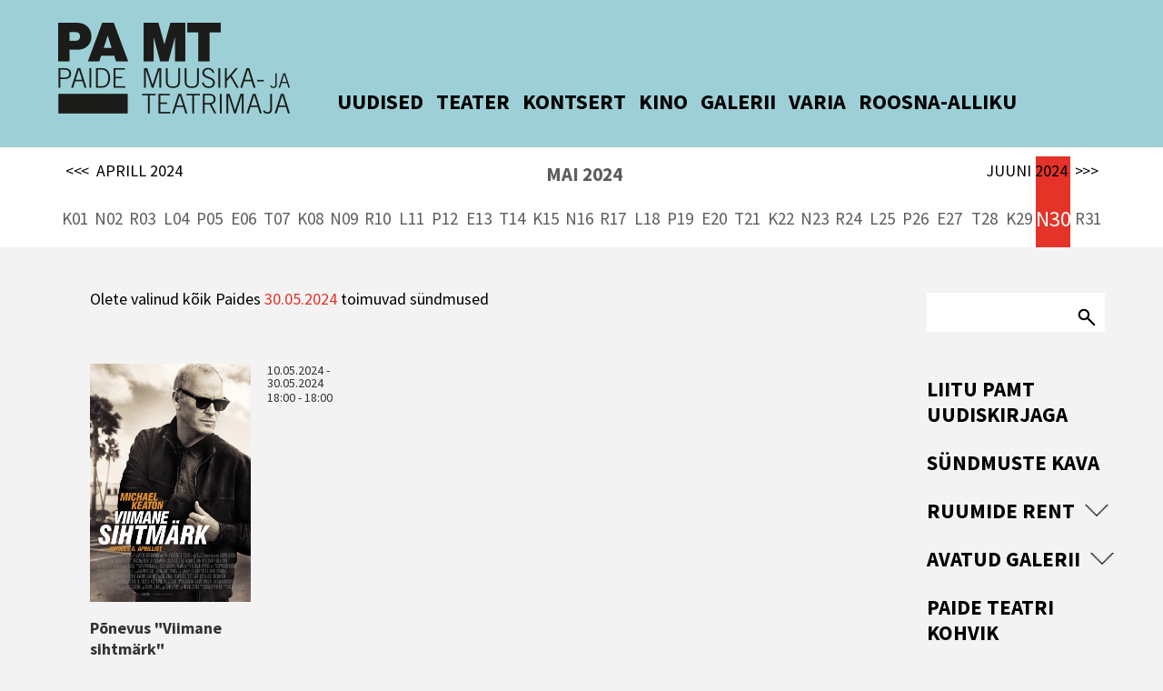

--- FILE ---
content_type: text/html; charset=UTF-8
request_url: https://pamt.ee/kalender/?aasta=2024&kuu=05&paev=30
body_size: 10316
content:
<!DOCTYPE html>

<!--[if IE 7]>
<html class="ie ie7" lang="et">
<![endif]-->
<!--[if IE 8]>
<html class="ie ie8" lang="et">
<![endif]-->
<!--[if !(IE 7) | !(IE 8) ]><!-->
<html lang="et">
<!--<![endif]-->

<head>
	<meta http-equiv="X-UA-Compatible" content="IE=edge,chrome=1">
   	<meta name="viewport" content="width=device-width, initial-scale=1.0, maximum-scale=3.0, user-scalable=yes"/>
   	<meta name="HandheldFriendly" content="true" />
   	<meta name="apple-mobile-web-app-capable" content="YES" />
	<meta charset="UTF-8">
	<meta name="viewport" content="width=device-width">

		<title>Kalender</title>

   	<link rel="stylesheet" href="https://pamt.ee/wp-content/themes/PAMT/style.css" type="text/css" />
	<link rel="profile" href="http://gmpg.org/xfn/11">
	<link rel="pingback" href="https://pamt.ee/xmlrpc.php">

	<meta name='robots' content='index, follow, max-image-preview:large, max-snippet:-1, max-video-preview:-1' />

	<!-- This site is optimized with the Yoast SEO plugin v26.8 - https://yoast.com/product/yoast-seo-wordpress/ -->
	<link rel="canonical" href="https://pamt.ee/kalender/" />
	<meta property="og:locale" content="et_EE" />
	<meta property="og:type" content="article" />
	<meta property="og:title" content="Kalender - Paide Muusika- ja Teatrimaja" />
	<meta property="og:url" content="https://pamt.ee/kalender/" />
	<meta property="og:site_name" content="Paide Muusika- ja Teatrimaja" />
	<meta property="article:publisher" content="https://www.facebook.com/paidemuusikajateatrimaja/" />
	<meta property="article:modified_time" content="2025-05-28T08:20:17+00:00" />
	<meta property="og:image" content="https://i0.wp.com/pamt.ee/wp-content/uploads/2020/03/PAMT_logo.png?fit=1189%2C464&ssl=1" />
	<meta property="og:image:width" content="1189" />
	<meta property="og:image:height" content="464" />
	<meta property="og:image:type" content="image/png" />
	<meta name="twitter:card" content="summary_large_image" />
	<script type="application/ld+json" class="yoast-schema-graph">{"@context":"https://schema.org","@graph":[{"@type":"WebPage","@id":"https://pamt.ee/kalender/","url":"https://pamt.ee/kalender/","name":"Kalender - Paide Muusika- ja Teatrimaja","isPartOf":{"@id":"https://pamt.ee/#website"},"datePublished":"2018-04-17T13:22:50+00:00","dateModified":"2025-05-28T08:20:17+00:00","breadcrumb":{"@id":"https://pamt.ee/kalender/#breadcrumb"},"inLanguage":"et","potentialAction":[{"@type":"ReadAction","target":["https://pamt.ee/kalender/"]}]},{"@type":"BreadcrumbList","@id":"https://pamt.ee/kalender/#breadcrumb","itemListElement":[{"@type":"ListItem","position":1,"name":"Home","item":"https://pamt.ee/"},{"@type":"ListItem","position":2,"name":"Kalender"}]},{"@type":"WebSite","@id":"https://pamt.ee/#website","url":"https://pamt.ee/","name":"Paide Muusika- ja Teatrimaja","description":"Paide Muusika- ja Teatrimaja","publisher":{"@id":"https://pamt.ee/#organization"},"potentialAction":[{"@type":"SearchAction","target":{"@type":"EntryPoint","urlTemplate":"https://pamt.ee/?s={search_term_string}"},"query-input":{"@type":"PropertyValueSpecification","valueRequired":true,"valueName":"search_term_string"}}],"inLanguage":"et"},{"@type":"Organization","@id":"https://pamt.ee/#organization","name":"PAMT","url":"https://pamt.ee/","logo":{"@type":"ImageObject","inLanguage":"et","@id":"https://pamt.ee/#/schema/logo/image/","url":"https://i0.wp.com/pamt.ee/wp-content/uploads/2020/03/PAMT_logo.png?fit=1189%2C464&ssl=1","contentUrl":"https://i0.wp.com/pamt.ee/wp-content/uploads/2020/03/PAMT_logo.png?fit=1189%2C464&ssl=1","width":1189,"height":464,"caption":"PAMT"},"image":{"@id":"https://pamt.ee/#/schema/logo/image/"},"sameAs":["https://www.facebook.com/paidemuusikajateatrimaja/"]}]}</script>
	<!-- / Yoast SEO plugin. -->


<link rel='dns-prefetch' href='//ajax.googleapis.com' />
<link rel='dns-prefetch' href='//cdn.chatway.app' />
<link rel='dns-prefetch' href='//stats.wp.com' />
<link rel='dns-prefetch' href='//fonts.googleapis.com' />
<link rel='preconnect' href='//i0.wp.com' />
<link rel="alternate" type="application/rss+xml" title="Paide Muusika- ja Teatrimaja &raquo; RSS" href="https://pamt.ee/feed/" />
<link rel="alternate" type="application/rss+xml" title="Paide Muusika- ja Teatrimaja &raquo; Kommentaaride RSS" href="https://pamt.ee/comments/feed/" />
<link rel="alternate" title="oEmbed (JSON)" type="application/json+oembed" href="https://pamt.ee/wp-json/oembed/1.0/embed?url=https%3A%2F%2Fpamt.ee%2Fkalender%2F" />
<link rel="alternate" title="oEmbed (XML)" type="text/xml+oembed" href="https://pamt.ee/wp-json/oembed/1.0/embed?url=https%3A%2F%2Fpamt.ee%2Fkalender%2F&#038;format=xml" />
<style id='wp-img-auto-sizes-contain-inline-css' type='text/css'>
img:is([sizes=auto i],[sizes^="auto," i]){contain-intrinsic-size:3000px 1500px}
/*# sourceURL=wp-img-auto-sizes-contain-inline-css */
</style>
<style id='wp-emoji-styles-inline-css' type='text/css'>

	img.wp-smiley, img.emoji {
		display: inline !important;
		border: none !important;
		box-shadow: none !important;
		height: 1em !important;
		width: 1em !important;
		margin: 0 0.07em !important;
		vertical-align: -0.1em !important;
		background: none !important;
		padding: 0 !important;
	}
/*# sourceURL=wp-emoji-styles-inline-css */
</style>
<style id='wp-block-library-inline-css' type='text/css'>
:root{--wp-block-synced-color:#7a00df;--wp-block-synced-color--rgb:122,0,223;--wp-bound-block-color:var(--wp-block-synced-color);--wp-editor-canvas-background:#ddd;--wp-admin-theme-color:#007cba;--wp-admin-theme-color--rgb:0,124,186;--wp-admin-theme-color-darker-10:#006ba1;--wp-admin-theme-color-darker-10--rgb:0,107,160.5;--wp-admin-theme-color-darker-20:#005a87;--wp-admin-theme-color-darker-20--rgb:0,90,135;--wp-admin-border-width-focus:2px}@media (min-resolution:192dpi){:root{--wp-admin-border-width-focus:1.5px}}.wp-element-button{cursor:pointer}:root .has-very-light-gray-background-color{background-color:#eee}:root .has-very-dark-gray-background-color{background-color:#313131}:root .has-very-light-gray-color{color:#eee}:root .has-very-dark-gray-color{color:#313131}:root .has-vivid-green-cyan-to-vivid-cyan-blue-gradient-background{background:linear-gradient(135deg,#00d084,#0693e3)}:root .has-purple-crush-gradient-background{background:linear-gradient(135deg,#34e2e4,#4721fb 50%,#ab1dfe)}:root .has-hazy-dawn-gradient-background{background:linear-gradient(135deg,#faaca8,#dad0ec)}:root .has-subdued-olive-gradient-background{background:linear-gradient(135deg,#fafae1,#67a671)}:root .has-atomic-cream-gradient-background{background:linear-gradient(135deg,#fdd79a,#004a59)}:root .has-nightshade-gradient-background{background:linear-gradient(135deg,#330968,#31cdcf)}:root .has-midnight-gradient-background{background:linear-gradient(135deg,#020381,#2874fc)}:root{--wp--preset--font-size--normal:16px;--wp--preset--font-size--huge:42px}.has-regular-font-size{font-size:1em}.has-larger-font-size{font-size:2.625em}.has-normal-font-size{font-size:var(--wp--preset--font-size--normal)}.has-huge-font-size{font-size:var(--wp--preset--font-size--huge)}.has-text-align-center{text-align:center}.has-text-align-left{text-align:left}.has-text-align-right{text-align:right}.has-fit-text{white-space:nowrap!important}#end-resizable-editor-section{display:none}.aligncenter{clear:both}.items-justified-left{justify-content:flex-start}.items-justified-center{justify-content:center}.items-justified-right{justify-content:flex-end}.items-justified-space-between{justify-content:space-between}.screen-reader-text{border:0;clip-path:inset(50%);height:1px;margin:-1px;overflow:hidden;padding:0;position:absolute;width:1px;word-wrap:normal!important}.screen-reader-text:focus{background-color:#ddd;clip-path:none;color:#444;display:block;font-size:1em;height:auto;left:5px;line-height:normal;padding:15px 23px 14px;text-decoration:none;top:5px;width:auto;z-index:100000}html :where(.has-border-color){border-style:solid}html :where([style*=border-top-color]){border-top-style:solid}html :where([style*=border-right-color]){border-right-style:solid}html :where([style*=border-bottom-color]){border-bottom-style:solid}html :where([style*=border-left-color]){border-left-style:solid}html :where([style*=border-width]){border-style:solid}html :where([style*=border-top-width]){border-top-style:solid}html :where([style*=border-right-width]){border-right-style:solid}html :where([style*=border-bottom-width]){border-bottom-style:solid}html :where([style*=border-left-width]){border-left-style:solid}html :where(img[class*=wp-image-]){height:auto;max-width:100%}:where(figure){margin:0 0 1em}html :where(.is-position-sticky){--wp-admin--admin-bar--position-offset:var(--wp-admin--admin-bar--height,0px)}@media screen and (max-width:600px){html :where(.is-position-sticky){--wp-admin--admin-bar--position-offset:0px}}

/*# sourceURL=wp-block-library-inline-css */
</style><style id='global-styles-inline-css' type='text/css'>
:root{--wp--preset--aspect-ratio--square: 1;--wp--preset--aspect-ratio--4-3: 4/3;--wp--preset--aspect-ratio--3-4: 3/4;--wp--preset--aspect-ratio--3-2: 3/2;--wp--preset--aspect-ratio--2-3: 2/3;--wp--preset--aspect-ratio--16-9: 16/9;--wp--preset--aspect-ratio--9-16: 9/16;--wp--preset--color--black: #000000;--wp--preset--color--cyan-bluish-gray: #abb8c3;--wp--preset--color--white: #ffffff;--wp--preset--color--pale-pink: #f78da7;--wp--preset--color--vivid-red: #cf2e2e;--wp--preset--color--luminous-vivid-orange: #ff6900;--wp--preset--color--luminous-vivid-amber: #fcb900;--wp--preset--color--light-green-cyan: #7bdcb5;--wp--preset--color--vivid-green-cyan: #00d084;--wp--preset--color--pale-cyan-blue: #8ed1fc;--wp--preset--color--vivid-cyan-blue: #0693e3;--wp--preset--color--vivid-purple: #9b51e0;--wp--preset--gradient--vivid-cyan-blue-to-vivid-purple: linear-gradient(135deg,rgb(6,147,227) 0%,rgb(155,81,224) 100%);--wp--preset--gradient--light-green-cyan-to-vivid-green-cyan: linear-gradient(135deg,rgb(122,220,180) 0%,rgb(0,208,130) 100%);--wp--preset--gradient--luminous-vivid-amber-to-luminous-vivid-orange: linear-gradient(135deg,rgb(252,185,0) 0%,rgb(255,105,0) 100%);--wp--preset--gradient--luminous-vivid-orange-to-vivid-red: linear-gradient(135deg,rgb(255,105,0) 0%,rgb(207,46,46) 100%);--wp--preset--gradient--very-light-gray-to-cyan-bluish-gray: linear-gradient(135deg,rgb(238,238,238) 0%,rgb(169,184,195) 100%);--wp--preset--gradient--cool-to-warm-spectrum: linear-gradient(135deg,rgb(74,234,220) 0%,rgb(151,120,209) 20%,rgb(207,42,186) 40%,rgb(238,44,130) 60%,rgb(251,105,98) 80%,rgb(254,248,76) 100%);--wp--preset--gradient--blush-light-purple: linear-gradient(135deg,rgb(255,206,236) 0%,rgb(152,150,240) 100%);--wp--preset--gradient--blush-bordeaux: linear-gradient(135deg,rgb(254,205,165) 0%,rgb(254,45,45) 50%,rgb(107,0,62) 100%);--wp--preset--gradient--luminous-dusk: linear-gradient(135deg,rgb(255,203,112) 0%,rgb(199,81,192) 50%,rgb(65,88,208) 100%);--wp--preset--gradient--pale-ocean: linear-gradient(135deg,rgb(255,245,203) 0%,rgb(182,227,212) 50%,rgb(51,167,181) 100%);--wp--preset--gradient--electric-grass: linear-gradient(135deg,rgb(202,248,128) 0%,rgb(113,206,126) 100%);--wp--preset--gradient--midnight: linear-gradient(135deg,rgb(2,3,129) 0%,rgb(40,116,252) 100%);--wp--preset--font-size--small: 13px;--wp--preset--font-size--medium: 20px;--wp--preset--font-size--large: 36px;--wp--preset--font-size--x-large: 42px;--wp--preset--spacing--20: 0.44rem;--wp--preset--spacing--30: 0.67rem;--wp--preset--spacing--40: 1rem;--wp--preset--spacing--50: 1.5rem;--wp--preset--spacing--60: 2.25rem;--wp--preset--spacing--70: 3.38rem;--wp--preset--spacing--80: 5.06rem;--wp--preset--shadow--natural: 6px 6px 9px rgba(0, 0, 0, 0.2);--wp--preset--shadow--deep: 12px 12px 50px rgba(0, 0, 0, 0.4);--wp--preset--shadow--sharp: 6px 6px 0px rgba(0, 0, 0, 0.2);--wp--preset--shadow--outlined: 6px 6px 0px -3px rgb(255, 255, 255), 6px 6px rgb(0, 0, 0);--wp--preset--shadow--crisp: 6px 6px 0px rgb(0, 0, 0);}:where(.is-layout-flex){gap: 0.5em;}:where(.is-layout-grid){gap: 0.5em;}body .is-layout-flex{display: flex;}.is-layout-flex{flex-wrap: wrap;align-items: center;}.is-layout-flex > :is(*, div){margin: 0;}body .is-layout-grid{display: grid;}.is-layout-grid > :is(*, div){margin: 0;}:where(.wp-block-columns.is-layout-flex){gap: 2em;}:where(.wp-block-columns.is-layout-grid){gap: 2em;}:where(.wp-block-post-template.is-layout-flex){gap: 1.25em;}:where(.wp-block-post-template.is-layout-grid){gap: 1.25em;}.has-black-color{color: var(--wp--preset--color--black) !important;}.has-cyan-bluish-gray-color{color: var(--wp--preset--color--cyan-bluish-gray) !important;}.has-white-color{color: var(--wp--preset--color--white) !important;}.has-pale-pink-color{color: var(--wp--preset--color--pale-pink) !important;}.has-vivid-red-color{color: var(--wp--preset--color--vivid-red) !important;}.has-luminous-vivid-orange-color{color: var(--wp--preset--color--luminous-vivid-orange) !important;}.has-luminous-vivid-amber-color{color: var(--wp--preset--color--luminous-vivid-amber) !important;}.has-light-green-cyan-color{color: var(--wp--preset--color--light-green-cyan) !important;}.has-vivid-green-cyan-color{color: var(--wp--preset--color--vivid-green-cyan) !important;}.has-pale-cyan-blue-color{color: var(--wp--preset--color--pale-cyan-blue) !important;}.has-vivid-cyan-blue-color{color: var(--wp--preset--color--vivid-cyan-blue) !important;}.has-vivid-purple-color{color: var(--wp--preset--color--vivid-purple) !important;}.has-black-background-color{background-color: var(--wp--preset--color--black) !important;}.has-cyan-bluish-gray-background-color{background-color: var(--wp--preset--color--cyan-bluish-gray) !important;}.has-white-background-color{background-color: var(--wp--preset--color--white) !important;}.has-pale-pink-background-color{background-color: var(--wp--preset--color--pale-pink) !important;}.has-vivid-red-background-color{background-color: var(--wp--preset--color--vivid-red) !important;}.has-luminous-vivid-orange-background-color{background-color: var(--wp--preset--color--luminous-vivid-orange) !important;}.has-luminous-vivid-amber-background-color{background-color: var(--wp--preset--color--luminous-vivid-amber) !important;}.has-light-green-cyan-background-color{background-color: var(--wp--preset--color--light-green-cyan) !important;}.has-vivid-green-cyan-background-color{background-color: var(--wp--preset--color--vivid-green-cyan) !important;}.has-pale-cyan-blue-background-color{background-color: var(--wp--preset--color--pale-cyan-blue) !important;}.has-vivid-cyan-blue-background-color{background-color: var(--wp--preset--color--vivid-cyan-blue) !important;}.has-vivid-purple-background-color{background-color: var(--wp--preset--color--vivid-purple) !important;}.has-black-border-color{border-color: var(--wp--preset--color--black) !important;}.has-cyan-bluish-gray-border-color{border-color: var(--wp--preset--color--cyan-bluish-gray) !important;}.has-white-border-color{border-color: var(--wp--preset--color--white) !important;}.has-pale-pink-border-color{border-color: var(--wp--preset--color--pale-pink) !important;}.has-vivid-red-border-color{border-color: var(--wp--preset--color--vivid-red) !important;}.has-luminous-vivid-orange-border-color{border-color: var(--wp--preset--color--luminous-vivid-orange) !important;}.has-luminous-vivid-amber-border-color{border-color: var(--wp--preset--color--luminous-vivid-amber) !important;}.has-light-green-cyan-border-color{border-color: var(--wp--preset--color--light-green-cyan) !important;}.has-vivid-green-cyan-border-color{border-color: var(--wp--preset--color--vivid-green-cyan) !important;}.has-pale-cyan-blue-border-color{border-color: var(--wp--preset--color--pale-cyan-blue) !important;}.has-vivid-cyan-blue-border-color{border-color: var(--wp--preset--color--vivid-cyan-blue) !important;}.has-vivid-purple-border-color{border-color: var(--wp--preset--color--vivid-purple) !important;}.has-vivid-cyan-blue-to-vivid-purple-gradient-background{background: var(--wp--preset--gradient--vivid-cyan-blue-to-vivid-purple) !important;}.has-light-green-cyan-to-vivid-green-cyan-gradient-background{background: var(--wp--preset--gradient--light-green-cyan-to-vivid-green-cyan) !important;}.has-luminous-vivid-amber-to-luminous-vivid-orange-gradient-background{background: var(--wp--preset--gradient--luminous-vivid-amber-to-luminous-vivid-orange) !important;}.has-luminous-vivid-orange-to-vivid-red-gradient-background{background: var(--wp--preset--gradient--luminous-vivid-orange-to-vivid-red) !important;}.has-very-light-gray-to-cyan-bluish-gray-gradient-background{background: var(--wp--preset--gradient--very-light-gray-to-cyan-bluish-gray) !important;}.has-cool-to-warm-spectrum-gradient-background{background: var(--wp--preset--gradient--cool-to-warm-spectrum) !important;}.has-blush-light-purple-gradient-background{background: var(--wp--preset--gradient--blush-light-purple) !important;}.has-blush-bordeaux-gradient-background{background: var(--wp--preset--gradient--blush-bordeaux) !important;}.has-luminous-dusk-gradient-background{background: var(--wp--preset--gradient--luminous-dusk) !important;}.has-pale-ocean-gradient-background{background: var(--wp--preset--gradient--pale-ocean) !important;}.has-electric-grass-gradient-background{background: var(--wp--preset--gradient--electric-grass) !important;}.has-midnight-gradient-background{background: var(--wp--preset--gradient--midnight) !important;}.has-small-font-size{font-size: var(--wp--preset--font-size--small) !important;}.has-medium-font-size{font-size: var(--wp--preset--font-size--medium) !important;}.has-large-font-size{font-size: var(--wp--preset--font-size--large) !important;}.has-x-large-font-size{font-size: var(--wp--preset--font-size--x-large) !important;}
/*# sourceURL=global-styles-inline-css */
</style>

<style id='classic-theme-styles-inline-css' type='text/css'>
/*! This file is auto-generated */
.wp-block-button__link{color:#fff;background-color:#32373c;border-radius:9999px;box-shadow:none;text-decoration:none;padding:calc(.667em + 2px) calc(1.333em + 2px);font-size:1.125em}.wp-block-file__button{background:#32373c;color:#fff;text-decoration:none}
/*# sourceURL=/wp-includes/css/classic-themes.min.css */
</style>
<link rel='stylesheet' id='contact-form-7-css' href='https://pamt.ee/wp-content/plugins/contact-form-7/includes/css/styles.css?ver=6.1.4' type='text/css' media='all' />
<link rel='stylesheet' id='sans-css' href='https://fonts.googleapis.com/css?family=Source+Sans+Pro%3A400%2C700&#038;ver=1.0' type='text/css' media='all' />
<!--n2css--><!--n2js--><script type="text/javascript" src="https://ajax.googleapis.com/ajax/libs/jquery/1.9.1/jquery.min.js?ver=6.9" id="jquery-js"></script>
<link rel="https://api.w.org/" href="https://pamt.ee/wp-json/" /><link rel="alternate" title="JSON" type="application/json" href="https://pamt.ee/wp-json/wp/v2/pages/33" /><link rel='shortlink' href='https://pamt.ee/?p=33' />
	<style>img#wpstats{display:none}</style>
		<link rel="icon" href="https://i0.wp.com/pamt.ee/wp-content/uploads/2020/04/PAMT-logo-kandiline-FAVICON-2.png?fit=32%2C32&#038;ssl=1" sizes="32x32" />
<link rel="icon" href="https://i0.wp.com/pamt.ee/wp-content/uploads/2020/04/PAMT-logo-kandiline-FAVICON-2.png?fit=192%2C192&#038;ssl=1" sizes="192x192" />
<link rel="apple-touch-icon" href="https://i0.wp.com/pamt.ee/wp-content/uploads/2020/04/PAMT-logo-kandiline-FAVICON-2.png?fit=180%2C180&#038;ssl=1" />
<meta name="msapplication-TileImage" content="https://i0.wp.com/pamt.ee/wp-content/uploads/2020/04/PAMT-logo-kandiline-FAVICON-2.png?fit=270%2C270&#038;ssl=1" />

  	<script src="https://pamt.ee/wp-content/themes/PAMT/js/effects.js?ver=1" type="text/javascript"></script>

   	<script src="https://pamt.ee/wp-content/themes/PAMT/js/lib/lightgallery-all.min.js?ver=1" type="text/javascript"></script>
   	<link rel="stylesheet" href="https://pamt.ee/wp-content/themes/PAMT/css/lib/lightgallery.min.css" type="text/css" />

</head>

<body class="wp-singular page-template page-template-page-templates page-template-calendar page-template-page-templatescalendar-php page page-id-33 wp-theme-PAMT">

	<div id="header">

		<div class="wrapper">

			<a href="https://pamt.ee"><img src="https://pamt.ee/wp-content/themes/PAMT/images/logo.png" /></a>

			<div class="menu-main-menu-est-container"><ul><li id="menu-item-8215" class="menu-item menu-item-type-custom menu-item-object-custom menu-item-8215"><a href="http://pamt.ee/uudised">UUDISED</a><span class="borderefect"></span></li>
<li id="menu-item-28" class="menu-item menu-item-type-post_type menu-item-object-page menu-item-28"><a href="https://pamt.ee/teater/">TEATER</a><span class="borderefect"></span></li>
<li id="menu-item-24" class="menu-item menu-item-type-post_type menu-item-object-page menu-item-24"><a href="https://pamt.ee/kontsert/">KONTSERT</a><span class="borderefect"></span></li>
<li id="menu-item-1610" class="menu-item menu-item-type-post_type menu-item-object-page menu-item-1610"><a href="https://pamt.ee/kino/">KINO</a><span class="borderefect"></span></li>
<li id="menu-item-1314" class="menu-item menu-item-type-post_type menu-item-object-page menu-item-1314"><a href="https://pamt.ee/naitus/">GALERII</a><span class="borderefect"></span></li>
<li id="menu-item-11652" class="menu-item menu-item-type-post_type menu-item-object-page menu-item-11652"><a href="https://pamt.ee/varia/">VARIA</a><span class="borderefect"></span></li>
<li id="menu-item-14845" class="menu-item menu-item-type-post_type menu-item-object-page menu-item-14845"><a href="https://pamt.ee/roosna-alliku-rahvamaja/">ROOSNA-ALLIKU</a><span class="borderefect"></span></li>
</ul></div>
			<div class="links">

			</div>

			<div class="mobile-menu-btn">
				<span></span>
				<span></span>
				<span></span>
			</div>

		</div>

	</div>

	
	<div class="calendar-container">
		<div class="wrapper">
			
<div id="calendar"><div class="box"><div class="header"><a class="prev" href="/index.php/kalender?aasta=2024&kuu=04&all=1"><span><<<</span>APRILL 2024</a><span class="title"><a href="/index.php/kalender?aasta=2024&kuu=05&all=1">MAI 2024</a></span><a class="next" href="/index.php/kalender?aasta=2024&kuu=06&all=1">JUUNI 2024<span>>>></span></a></div></div><div class="box-content"><div class="clear"></div><ul id="dates" class="dates" data-current="2026-01-22 00:03"><li id="li-2024-05-01" class="day-nr-1 "><a href="/index.php/kalender?aasta=2024&kuu=05&paev=01">K01</a></li><li id="li-2024-05-02" class="day-nr-2 "><a href="/index.php/kalender?aasta=2024&kuu=05&paev=02">N02</a></li><li id="li-2024-05-03" class="day-nr-3 "><a href="/index.php/kalender?aasta=2024&kuu=05&paev=03">R03</a></li><li id="li-2024-05-04" class="day-nr-4 "><a href="/index.php/kalender?aasta=2024&kuu=05&paev=04">L04</a></li><li id="li-2024-05-05" class="day-nr-5 "><a href="/index.php/kalender?aasta=2024&kuu=05&paev=05">P05</a></li><li id="li-2024-05-06" class="day-nr-6 "><a href="/index.php/kalender?aasta=2024&kuu=05&paev=06">E06</a></li><li id="li-2024-05-07" class="day-nr-7 "><a href="/index.php/kalender?aasta=2024&kuu=05&paev=07">T07</a></li><li id="li-2024-05-08" class="day-nr-8 "><a href="/index.php/kalender?aasta=2024&kuu=05&paev=08">K08</a></li><li id="li-2024-05-09" class="day-nr-9 "><a href="/index.php/kalender?aasta=2024&kuu=05&paev=09">N09</a></li><li id="li-2024-05-10" class="day-nr-10 "><a href="/index.php/kalender?aasta=2024&kuu=05&paev=10">R10</a></li><li id="li-2024-05-11" class="day-nr-11 "><a href="/index.php/kalender?aasta=2024&kuu=05&paev=11">L11</a></li><li id="li-2024-05-12" class="day-nr-12 "><a href="/index.php/kalender?aasta=2024&kuu=05&paev=12">P12</a></li><li id="li-2024-05-13" class="day-nr-13 "><a href="/index.php/kalender?aasta=2024&kuu=05&paev=13">E13</a></li><li id="li-2024-05-14" class="day-nr-14 "><a href="/index.php/kalender?aasta=2024&kuu=05&paev=14">T14</a></li><li id="li-2024-05-15" class="day-nr-15 "><a href="/index.php/kalender?aasta=2024&kuu=05&paev=15">K15</a></li><li id="li-2024-05-16" class="day-nr-16 "><a href="/index.php/kalender?aasta=2024&kuu=05&paev=16">N16</a></li><li id="li-2024-05-17" class="day-nr-17 "><a href="/index.php/kalender?aasta=2024&kuu=05&paev=17">R17</a></li><li id="li-2024-05-18" class="day-nr-18 "><a href="/index.php/kalender?aasta=2024&kuu=05&paev=18">L18</a></li><li id="li-2024-05-19" class="day-nr-19 "><a href="/index.php/kalender?aasta=2024&kuu=05&paev=19">P19</a></li><li id="li-2024-05-20" class="day-nr-20 "><a href="/index.php/kalender?aasta=2024&kuu=05&paev=20">E20</a></li><li id="li-2024-05-21" class="day-nr-21 "><a href="/index.php/kalender?aasta=2024&kuu=05&paev=21">T21</a></li><li id="li-2024-05-22" class="day-nr-22 "><a href="/index.php/kalender?aasta=2024&kuu=05&paev=22">K22</a></li><li id="li-2024-05-23" class="day-nr-23 "><a href="/index.php/kalender?aasta=2024&kuu=05&paev=23">N23</a></li><li id="li-2024-05-24" class="day-nr-24 "><a href="/index.php/kalender?aasta=2024&kuu=05&paev=24">R24</a></li><li id="li-2024-05-25" class="day-nr-25 "><a href="/index.php/kalender?aasta=2024&kuu=05&paev=25">L25</a></li><li id="li-2024-05-26" class="day-nr-26 "><a href="/index.php/kalender?aasta=2024&kuu=05&paev=26">P26</a></li><li id="li-2024-05-27" class="day-nr-27 "><a href="/index.php/kalender?aasta=2024&kuu=05&paev=27">E27</a></li><li id="li-2024-05-28" class="day-nr-28 "><a href="/index.php/kalender?aasta=2024&kuu=05&paev=28">T28</a></li><li id="li-2024-05-29" class="day-nr-29 "><a href="/index.php/kalender?aasta=2024&kuu=05&paev=29">K29</a></li><li id="li-2024-05-30" class="day-nr-30 item-active"><a href="/index.php/kalender?aasta=2024&kuu=05&paev=30">N30</a></li><li id="li-2024-05-31" class="day-nr-31 "><a href="/index.php/kalender?aasta=2024&kuu=05&paev=31">R31</a></li></ul><div class="clear"></div></div></div>		</div>
	</div>
	<div class="wrapper">
		<!-- p text-align: center; style="font-weight: bold; background-color:salmon">T&#xE4;helepanu! Seoses COVID-19 viiruse levikuga ei toimu Paide Muusika- ja Teatrimajas kontserte, teatrietendusi ega muid s&#xFC;ndmusi 11. aprillini. Vabandame! Viimane info <a href="https://pamt.ee/uudised/">Uudiste lehel</a>.</p -->
    </div>
	



   <section>
      <div class="wrapper">
         <div class="column cs-80">
            <p>Olete valinud kõik Paides <span>30.05.2024</span> toimuvad sündmused</p>
            <div class="selected_events">
                  <div class="event-item" data-target="https://pamt.ee/events/ponevus-viimane-sihtmark/"><div class="event-side"><img width="691" height="1024" src="https://i0.wp.com/pamt.ee/wp-content/uploads/2024/04/KnoxGoesAway_EE_FC_1350x2000.jpg?fit=691%2C1024&amp;ssl=1" class="attachment-large size-large wp-post-image" alt="" string="" decoding="async" srcset="https://i0.wp.com/pamt.ee/wp-content/uploads/2024/04/KnoxGoesAway_EE_FC_1350x2000.jpg?w=1350&amp;ssl=1 1350w, https://i0.wp.com/pamt.ee/wp-content/uploads/2024/04/KnoxGoesAway_EE_FC_1350x2000.jpg?resize=405%2C600&amp;ssl=1 405w, https://i0.wp.com/pamt.ee/wp-content/uploads/2024/04/KnoxGoesAway_EE_FC_1350x2000.jpg?resize=691%2C1024&amp;ssl=1 691w, https://i0.wp.com/pamt.ee/wp-content/uploads/2024/04/KnoxGoesAway_EE_FC_1350x2000.jpg?resize=768%2C1138&amp;ssl=1 768w, https://i0.wp.com/pamt.ee/wp-content/uploads/2024/04/KnoxGoesAway_EE_FC_1350x2000.jpg?resize=1037%2C1536&amp;ssl=1 1037w" sizes="(max-width: 691px) 100vw, 691px" /><h2>Põnevus "Viimane sihtmärk"</h2><a class="event-buy-ticket" href="https://www.piletimaailm.com/performances/136907-ponevus-viimane-sihtmark?lang=et_EE">Osta pilet</a></div><div class="event-side"><span class="event-date">10.05.2024 - </br>30.05.2024</span><span class="event-time">18:00 - 18:00</span></div></div>            </div>
         </div>
         <div class="column cs-17 fright">

	<div id="sidebar">
		<form action="https://pamt.ee" id="searchform" method="get">
    <input type="text" id="s" name="s" value="" />
    <input type="submit" value="" id="searchsubmit" />
</form>	</div>

	
	<div id="sidebar-menu">
		<div class="mobile-menu-btn">
				<span></span>
				<span></span>
				<span></span>
			</div>
		<div class="menu-side-menu-est-container"><ul><li id="menu-item-12428" class="menu-item menu-item-type-custom menu-item-object-custom menu-item-12428"><a href="https://pamt.sendsmaily.net/landing-pages/2926c6d2-e1f6-4ffc-99a3-846c0da9db6f/html/">Liitu PAMT uudiskirjaga</a><span class="arrow"></span></li>
<li id="menu-item-1801" class="menu-item menu-item-type-post_type menu-item-object-page menu-item-1801"><a href="https://pamt.ee/koik-sundmused/">Sündmuste kava</a><span class="arrow"></span></li>
<li id="menu-item-4815" class="menu-item menu-item-type-post_type menu-item-object-page menu-item-has-children menu-item-4815"><a href="https://pamt.ee/ruumide-rendi-hinnakiri/">Ruumide rent</a><span class="arrow"></span>
<ul class="sub-menu">
	<li id="menu-item-7220" class="menu-item menu-item-type-post_type menu-item-object-page menu-item-7220"><a href="https://pamt.ee/konverents_paides/">Konverentsid</a><span class="arrow"></span></li>
	<li id="menu-item-316" class="menu-item menu-item-type-post_type menu-item-object-page menu-item-316"><a href="https://pamt.ee/suur-saal/">Suur saal</a><span class="arrow"></span></li>
	<li id="menu-item-361" class="menu-item menu-item-type-post_type menu-item-object-page menu-item-361"><a href="https://pamt.ee/vaikesaal/">Väike saal</a><span class="arrow"></span></li>
	<li id="menu-item-14163" class="menu-item menu-item-type-post_type menu-item-object-page menu-item-14163"><a href="https://pamt.ee/ruum-114/">Koolitusruum 114</a><span class="arrow"></span></li>
	<li id="menu-item-790" class="menu-item menu-item-type-post_type menu-item-object-page menu-item-790"><a href="https://pamt.ee/ruum-403/">Õppeklass 403</a><span class="arrow"></span></li>
	<li id="menu-item-725" class="menu-item menu-item-type-post_type menu-item-object-page menu-item-725"><a href="https://pamt.ee/ruum-308/">Koosolekuruum 308</a><span class="arrow"></span></li>
	<li id="menu-item-791" class="menu-item menu-item-type-post_type menu-item-object-page menu-item-791"><a href="https://pamt.ee/ruum414/">Peeglisaal 414</a><span class="arrow"></span></li>
	<li id="menu-item-7466" class="menu-item menu-item-type-post_type menu-item-object-page menu-item-7466"><a href="https://pamt.ee/tantsuklass/">Tantsuklass 50</a><span class="arrow"></span></li>
	<li id="menu-item-789" class="menu-item menu-item-type-post_type menu-item-object-page menu-item-789"><a href="https://pamt.ee/fuajee/">Vestibüül</a><span class="arrow"></span></li>
	<li id="menu-item-788" class="menu-item menu-item-type-post_type menu-item-object-page menu-item-788"><a href="https://pamt.ee/jalutuskoridorid/">Jalutuskoridorid</a><span class="arrow"></span></li>
	<li id="menu-item-793" class="menu-item menu-item-type-post_type menu-item-object-page menu-item-793"><a href="https://pamt.ee/ruum-209/">Ruum 209</a><span class="arrow"></span></li>
	<li id="menu-item-792" class="menu-item menu-item-type-post_type menu-item-object-page menu-item-792"><a href="https://pamt.ee/ruum-211/">Ruum 211</a><span class="arrow"></span></li>
	<li id="menu-item-5692" class="menu-item menu-item-type-post_type menu-item-object-page menu-item-5692"><a href="https://pamt.ee/parkla/">Parkla</a><span class="arrow"></span></li>
</ul>
</li>
<li id="menu-item-95" class="menu-item menu-item-type-post_type menu-item-object-page menu-item-has-children menu-item-95"><a href="https://pamt.ee/teenused/avatudgalerii/">Avatud Galerii</a><span class="arrow"></span>
<ul class="sub-menu">
	<li id="menu-item-12204" class="menu-item menu-item-type-post_type menu-item-object-page menu-item-12204"><a href="https://pamt.ee/kunstikorje/">Avatud Galerii kunstikorje</a><span class="arrow"></span></li>
	<li id="menu-item-12190" class="menu-item menu-item-type-post_type menu-item-object-page menu-item-12190"><a href="https://pamt.ee/naituste-kava/">Näituste kava</a><span class="arrow"></span></li>
</ul>
</li>
<li id="menu-item-3106" class="menu-item menu-item-type-post_type menu-item-object-page menu-item-3106"><a href="https://pamt.ee/kohvik/">Paide Teatri Kohvik</a><span class="arrow"></span></li>
<li id="menu-item-77" class="menu-item menu-item-type-post_type menu-item-object-page menu-item-has-children menu-item-77"><a href="https://pamt.ee/harrastus/">Harrastus</a><span class="arrow"></span>
<ul class="sub-menu">
	<li id="menu-item-6910" class="menu-item menu-item-type-post_type menu-item-object-page menu-item-6910"><a href="https://pamt.ee/huviringi-kodukord/">Huviringide kodukord</a><span class="arrow"></span></li>
	<li id="menu-item-14872" class="menu-item menu-item-type-post_type menu-item-object-post menu-item-14872"><a href="https://pamt.ee/huvitegevuse-hinnakiri/">Huvitegevuse hinnakiri</a><span class="arrow"></span></li>
</ul>
</li>
<li id="menu-item-8168" class="menu-item menu-item-type-post_type menu-item-object-page menu-item-8168"><a href="https://pamt.ee/tooliklubi/">Tooliklubi</a><span class="arrow"></span></li>
<li id="menu-item-1481" class="menu-item menu-item-type-post_type menu-item-object-page menu-item-1481"><a href="https://pamt.ee/uldkontakt/">Kontakt</a><span class="arrow"></span></li>
</ul></div>	</div>

	</div>      </div>
   </section>

		<div id="footer">
			<div class="wrapper">
				<div class="footer_menu">
					<div class="menu-footer-menu-est-container"><ul><li id="menu-item-143" class="menu-item menu-item-type-custom menu-item-object-custom menu-item-has-children menu-item-143"><a href="#">Kontakt/Meist</a><span class="arrow"></span>
<ul class="sub-menu">
	<li id="menu-item-134" class="menu-item menu-item-type-post_type menu-item-object-page menu-item-134"><a href="https://pamt.ee/uldkontakt/">Üldkontakt</a><span class="arrow"></span></li>
	<li id="menu-item-136" class="menu-item menu-item-type-post_type menu-item-object-page menu-item-136"><a href="https://pamt.ee/inimesed/">Inimesed</a><span class="arrow"></span></li>
	<li id="menu-item-129" class="menu-item menu-item-type-post_type menu-item-object-page menu-item-129"><a href="https://pamt.ee/pohimaarus/">Põhimäärus ja arengukava</a><span class="arrow"></span></li>
	<li id="menu-item-131" class="menu-item menu-item-type-post_type menu-item-object-page menu-item-131"><a href="https://pamt.ee/noukogu/">Nõukogu</a><span class="arrow"></span></li>
	<li id="menu-item-132" class="menu-item menu-item-type-post_type menu-item-object-page menu-item-132"><a href="https://pamt.ee/ajalugu-uus-ajalugu/">Ajalugu</a><span class="arrow"></span></li>
</ul>
</li>
<li id="menu-item-144" class="menu-item menu-item-type-custom menu-item-object-custom menu-item-has-children menu-item-144"><a href="#">Korraldajale</a><span class="arrow"></span>
<ul class="sub-menu">
	<li id="menu-item-6134" class="menu-item menu-item-type-post_type menu-item-object-page menu-item-6134"><a href="https://pamt.ee/korraldaja-meelespea/">Korraldaja meelespea</a><span class="arrow"></span></li>
	<li id="menu-item-4893" class="menu-item menu-item-type-post_type menu-item-object-page menu-item-4893"><a href="https://pamt.ee/reklaam/">Külalisürituste reklaam</a><span class="arrow"></span></li>
	<li id="menu-item-5415" class="menu-item menu-item-type-post_type menu-item-object-page menu-item-5415"><a href="https://pamt.ee/ruumide-rendi-hinnakiri/">Ruumide rent</a><span class="arrow"></span></li>
	<li id="menu-item-5413" class="menu-item menu-item-type-post_type menu-item-object-page menu-item-5413"><a href="https://pamt.ee/hinnakirjad/">Hinnakiri</a><span class="arrow"></span></li>
</ul>
</li>
<li id="menu-item-145" class="menu-item menu-item-type-custom menu-item-object-custom menu-item-has-children menu-item-145"><a href="#">Külastajale</a><span class="arrow"></span>
<ul class="sub-menu">
	<li id="menu-item-140" class="menu-item menu-item-type-post_type menu-item-object-page menu-item-140"><a href="https://pamt.ee/meelespea/">Külastaja meelespea</a><span class="arrow"></span></li>
	<li id="menu-item-4283" class="menu-item menu-item-type-custom menu-item-object-custom menu-item-4283"><a href="https://paide.kovtp.ee/kalender">Paide linna üritustekalender</a><span class="arrow"></span></li>
	<li id="menu-item-6279" class="menu-item menu-item-type-custom menu-item-object-custom menu-item-6279"><a href="https://pamt.sendsmaily.net/landing-pages/2926c6d2-e1f6-4ffc-99a3-846c0da9db6f/html/">Liitu PAMTi uudiskirjaga</a><span class="arrow"></span></li>
</ul>
</li>
</ul></div>				</div>

				<div class="cooperation_partner">
					
											<div class="koostoopartnerid">
							<p>Koostööpartnerid</p>

															<a href="http://paide.kovtp.ee/" target="_blank"><img src="https://pamt.ee/wp-content/uploads/2019/01/paide_logo-e1548411159353.png" /></a>
															<a href="https://www.piletilevi.ee/saalid/21-61-489/paide-muusika-ja-teatrimaja" target="_blank"><img src="https://pamt.ee/wp-content/uploads/2025/07/piletilevi-300x300-1.jpg" /></a>
															<a href="https://www.piletimaailm.com/organizers/16-paide-muusika-ja-teatrimaja" target="_blank"><img src="https://pamt.ee/wp-content/uploads/2025/07/piletimaailm300x300.jpg" /></a>
													</div>
					
									</div>
			</div>
		</div>
		
	<script type="speculationrules">
{"prefetch":[{"source":"document","where":{"and":[{"href_matches":"/*"},{"not":{"href_matches":["/wp-*.php","/wp-admin/*","/wp-content/uploads/*","/wp-content/*","/wp-content/plugins/*","/wp-content/themes/PAMT/*","/*\\?(.+)"]}},{"not":{"selector_matches":"a[rel~=\"nofollow\"]"}},{"not":{"selector_matches":".no-prefetch, .no-prefetch a"}}]},"eagerness":"conservative"}]}
</script>
<script type="text/javascript" src="https://pamt.ee/wp-includes/js/dist/hooks.min.js?ver=dd5603f07f9220ed27f1" id="wp-hooks-js"></script>
<script type="text/javascript" src="https://pamt.ee/wp-includes/js/dist/i18n.min.js?ver=c26c3dc7bed366793375" id="wp-i18n-js"></script>
<script type="text/javascript" id="wp-i18n-js-after">
/* <![CDATA[ */
wp.i18n.setLocaleData( { 'text direction\u0004ltr': [ 'ltr' ] } );
wp.i18n.setLocaleData( { 'text direction\u0004ltr': [ 'ltr' ] } );
//# sourceURL=wp-i18n-js-after
/* ]]> */
</script>
<script type="text/javascript" src="https://pamt.ee/wp-content/plugins/contact-form-7/includes/swv/js/index.js?ver=6.1.4" id="swv-js"></script>
<script type="text/javascript" id="contact-form-7-js-before">
/* <![CDATA[ */
var wpcf7 = {
    "api": {
        "root": "https:\/\/pamt.ee\/wp-json\/",
        "namespace": "contact-form-7\/v1"
    }
};
//# sourceURL=contact-form-7-js-before
/* ]]> */
</script>
<script type="text/javascript" src="https://pamt.ee/wp-content/plugins/contact-form-7/includes/js/index.js?ver=6.1.4" id="contact-form-7-js"></script>
<script type="text/javascript" id="chatway-script-js-extra">
/* <![CDATA[ */
var wpChatwaySettings = {"widgetId":"6y9C7ufPrxNP","emailId":"","userId":"","token":"","userName":""};
//# sourceURL=chatway-script-js-extra
/* ]]> */
</script>
<script type="text/javascript" src="https://cdn.chatway.app/widget.js?include%5B0%5D=faqs&amp;ver=517aaadcb606366b0c22#038;id=6y9C7ufPrxNP" id="chatway-script-js"></script>
<script type="text/javascript" id="chatway-frontend-js-extra">
/* <![CDATA[ */
var chatwaySettings = {"ajaxURL":"https://pamt.ee/wp-admin/admin-ajax.php","widgetId":"6y9C7ufPrxNP","nonce":"d9669582b9"};
//# sourceURL=chatway-frontend-js-extra
/* ]]> */
</script>
<script type="text/javascript" src="https://pamt.ee/wp-content/plugins/chatway-live-chat/assets/js/frontend.js?ver=302744dc226a23cbd4ee" id="chatway-frontend-js" defer="defer" data-wp-strategy="defer"></script>
<script type="text/javascript" id="jetpack-stats-js-before">
/* <![CDATA[ */
_stq = window._stq || [];
_stq.push([ "view", {"v":"ext","blog":"237473423","post":"33","tz":"2","srv":"pamt.ee","j":"1:15.4"} ]);
_stq.push([ "clickTrackerInit", "237473423", "33" ]);
//# sourceURL=jetpack-stats-js-before
/* ]]> */
</script>
<script type="text/javascript" src="https://stats.wp.com/e-202604.js" id="jetpack-stats-js" defer="defer" data-wp-strategy="defer"></script>
<script type="text/javascript" id="wp-consent-api-js-extra">
/* <![CDATA[ */
var consent_api = {"consent_type":"","waitfor_consent_hook":"","cookie_expiration":"30","cookie_prefix":"wp_consent","services":[]};
//# sourceURL=wp-consent-api-js-extra
/* ]]> */
</script>
<script type="text/javascript" src="https://pamt.ee/wp-content/plugins/wp-consent-api/assets/js/wp-consent-api.min.js?ver=2.0.0" id="wp-consent-api-js"></script>
<script id="wp-emoji-settings" type="application/json">
{"baseUrl":"https://s.w.org/images/core/emoji/17.0.2/72x72/","ext":".png","svgUrl":"https://s.w.org/images/core/emoji/17.0.2/svg/","svgExt":".svg","source":{"concatemoji":"https://pamt.ee/wp-includes/js/wp-emoji-release.min.js?ver=6.9"}}
</script>
<script type="module">
/* <![CDATA[ */
/*! This file is auto-generated */
const a=JSON.parse(document.getElementById("wp-emoji-settings").textContent),o=(window._wpemojiSettings=a,"wpEmojiSettingsSupports"),s=["flag","emoji"];function i(e){try{var t={supportTests:e,timestamp:(new Date).valueOf()};sessionStorage.setItem(o,JSON.stringify(t))}catch(e){}}function c(e,t,n){e.clearRect(0,0,e.canvas.width,e.canvas.height),e.fillText(t,0,0);t=new Uint32Array(e.getImageData(0,0,e.canvas.width,e.canvas.height).data);e.clearRect(0,0,e.canvas.width,e.canvas.height),e.fillText(n,0,0);const a=new Uint32Array(e.getImageData(0,0,e.canvas.width,e.canvas.height).data);return t.every((e,t)=>e===a[t])}function p(e,t){e.clearRect(0,0,e.canvas.width,e.canvas.height),e.fillText(t,0,0);var n=e.getImageData(16,16,1,1);for(let e=0;e<n.data.length;e++)if(0!==n.data[e])return!1;return!0}function u(e,t,n,a){switch(t){case"flag":return n(e,"\ud83c\udff3\ufe0f\u200d\u26a7\ufe0f","\ud83c\udff3\ufe0f\u200b\u26a7\ufe0f")?!1:!n(e,"\ud83c\udde8\ud83c\uddf6","\ud83c\udde8\u200b\ud83c\uddf6")&&!n(e,"\ud83c\udff4\udb40\udc67\udb40\udc62\udb40\udc65\udb40\udc6e\udb40\udc67\udb40\udc7f","\ud83c\udff4\u200b\udb40\udc67\u200b\udb40\udc62\u200b\udb40\udc65\u200b\udb40\udc6e\u200b\udb40\udc67\u200b\udb40\udc7f");case"emoji":return!a(e,"\ud83e\u1fac8")}return!1}function f(e,t,n,a){let r;const o=(r="undefined"!=typeof WorkerGlobalScope&&self instanceof WorkerGlobalScope?new OffscreenCanvas(300,150):document.createElement("canvas")).getContext("2d",{willReadFrequently:!0}),s=(o.textBaseline="top",o.font="600 32px Arial",{});return e.forEach(e=>{s[e]=t(o,e,n,a)}),s}function r(e){var t=document.createElement("script");t.src=e,t.defer=!0,document.head.appendChild(t)}a.supports={everything:!0,everythingExceptFlag:!0},new Promise(t=>{let n=function(){try{var e=JSON.parse(sessionStorage.getItem(o));if("object"==typeof e&&"number"==typeof e.timestamp&&(new Date).valueOf()<e.timestamp+604800&&"object"==typeof e.supportTests)return e.supportTests}catch(e){}return null}();if(!n){if("undefined"!=typeof Worker&&"undefined"!=typeof OffscreenCanvas&&"undefined"!=typeof URL&&URL.createObjectURL&&"undefined"!=typeof Blob)try{var e="postMessage("+f.toString()+"("+[JSON.stringify(s),u.toString(),c.toString(),p.toString()].join(",")+"));",a=new Blob([e],{type:"text/javascript"});const r=new Worker(URL.createObjectURL(a),{name:"wpTestEmojiSupports"});return void(r.onmessage=e=>{i(n=e.data),r.terminate(),t(n)})}catch(e){}i(n=f(s,u,c,p))}t(n)}).then(e=>{for(const n in e)a.supports[n]=e[n],a.supports.everything=a.supports.everything&&a.supports[n],"flag"!==n&&(a.supports.everythingExceptFlag=a.supports.everythingExceptFlag&&a.supports[n]);var t;a.supports.everythingExceptFlag=a.supports.everythingExceptFlag&&!a.supports.flag,a.supports.everything||((t=a.source||{}).concatemoji?r(t.concatemoji):t.wpemoji&&t.twemoji&&(r(t.twemoji),r(t.wpemoji)))});
//# sourceURL=https://pamt.ee/wp-includes/js/wp-emoji-loader.min.js
/* ]]> */
</script>
	
	<script type='text/javascript' data-cfasync='false'>window.purechatApi = { l: [], t: [], on: function () { this.l.push(arguments); } }; (function () { var done = false; var script = document.createElement('script'); script.async = true; script.type = 'text/javascript'; script.src = 'https://app.purechat.com/VisitorWidget/WidgetScript'; document.getElementsByTagName('HEAD').item(0).appendChild(script); script.onreadystatechange = script.onload = function (e) { if (!done && (!this.readyState || this.readyState == 'loaded' || this.readyState == 'complete')) { var w = new PCWidget({c: '822c2ab4-b818-4288-938a-8a81a1579e30', f: true }); done = true; } }; })();</script>
</body>

</html>

--- FILE ---
content_type: application/javascript
request_url: https://pamt.ee/wp-content/themes/PAMT/js/effects.js?ver=1
body_size: 1213
content:
// Effects.js
jQuery(document).ready(function () {

    jQuery('.mobile-menu-btn').click(function () {
        if (jQuery('.mobile-menu-btn').hasClass('open')) {
            jQuery('.mobile-menu-btn').removeClass('open');
            jQuery('#sidebar-menu').removeClass('open');
            jQuery('body').removeClass('menuActive');
        } else {
            jQuery('.mobile-menu-btn').addClass('open');
            jQuery('#sidebar-menu').addClass('open');
            jQuery('body').addClass('menuActive');
        }
    });

    jQuery('.arrow').on('click', function () {
        if (jQuery(this).parent('li').hasClass('subMenuOpen')) {
            jQuery(this).parent('li').removeClass('subMenuOpen');
        } else if (jQuery(this).parents().eq(1).hasClass('sub-menu')) {
            jQuery(this).parent().siblings().removeClass('subMenuOpen')
            jQuery(this).parent('li').addClass('subMenuOpen');
        } else {
            jQuery('.menu-item-has-children').removeClass('subMenuOpen');
            jQuery(this).parent('li').addClass('subMenuOpen');
        }
    });

    if (jQuery(window).width() <= 1100) {
        var widowWidth = jQuery(window).width() / 2;

        if (jQuery('#dates li').hasClass('item-active')) {
            var elementWidth = jQuery('#dates li.item-active').width() / 2;

            jQuery("#dates").animate({
                scrollLeft: jQuery('#dates li.item-active').offset().left - (widowWidth - elementWidth),
            }, 0);
        } else {
            var today = jQuery("#dates").data('current');
            var todayElement = '#li-' + today;
            var elementWidth = jQuery(todayElement).width() / 2;

            if (elementWidth) {
                jQuery("#dates").animate({
                    scrollLeft: jQuery(todayElement).offset().left - (widowWidth - elementWidth),
                }, 0);
            }
        }
    }

    jQuery('#featured-image').lightGallery();
    jQuery('#video-gallery').lightGallery();

    jQuery('.event-item, .frontpage_event_single').click(function () {
        var link = jQuery(this).attr('data-target');
        window.location.href = link;
        return false;
    });

    jQuery('#join_newsletter_btn').click(function () {
        jQuery('#join_newsletter_container').submit();
    });

    /* LightGallery for gallery page */
    var galleries = document.querySelectorAll('*[id^="gallery-"]');
    for (var i = galleries.length; i--;) {
        var galleryID = String(jQuery(galleries[i]).attr('id'));
        jQuery("#" + galleryID).lightGallery({
            download: false,
            share: false,
            selector: '.single_gallery_image'
        });
    }

    /* Begin LightGallery from button click */
    jQuery('.dev_gallery').on('click touchend', function (e) {
        var openGallery = jQuery(this).attr('data-gallery');
        jQuery("#gallery-" + openGallery + " div:first-child").click();
    });

    if (jQuery('body').hasClass('page-id-684')) {
        jQuery("input, select").on("change paste keyup", function () {
            var error = 0;
            jQuery('input').each(function () {
                if (jQuery(this).attr('aria-required') == 'true') {
                    if (jQuery(this).val() == '') {
                        error = 1;
                    }
                }
            });
            if (error == 0) {
                var field1 = jQuery('select[name="your-hobby"]').val();
                var field2 = jQuery('input[name="group"]').val();
                var field3 = jQuery('input[name="nimi-osaleja"]').val();
                var field4 = jQuery('input[name="isikukood-osaleja"]').val();
                var field5 = jQuery('input[name="vanus-osaleja"]').val();
                var field6 = jQuery('input[name="aadress-osaleja"]').val();
                var field7 = jQuery('input[name="tel-nr"]').val();
                var field8 = jQuery('input[name="nimi-esindaja"]').val();
                var field9 = jQuery('input[name="aadress-esindaja"]').val();
                var field10 = jQuery('input[name="tel-esindaja"]').val();
                var field11 = jQuery('input[name="check-contact"]').val();
                var field12 = jQuery('input[name="kuupaev"]').val();

                // var fields = {
                //     field1: field1,
                //     field2: field2,
                //     field3: field3,
                //     field4: field4,
                //     field5: field5,
                //     field6: field6,
                //     field7: field7,
                //     field8: field8,
                //     field9: field9,
                //     field10: field10,
                //     field11: field11,
                //     field12: field12
                // };

                jQuery('.download_docx_btn').remove();
                jQuery('.wpcf7-submit').after('<a href="/wp-content/themes/PAMT/partials/doc.php?field1=' + field1 + '&field2=' + field2 + '&field3=' + field3 + '&field3=' + field3 + '&field4=' + field4 + '&field5=' + field5 + '&field6=' + field6 + '&field7=' + field7 + '&field8=' + field8 + '&field9=' + field9 + '&field10=' + field10 + '&field11=' + field11 + '&field12=' + field12 + '" class="download_docx_btn">Salvesta ja digiallkirjasta</a>');
            } else {
                jQuery('.download_docx_btn').remove();
            }
        });
    }

});